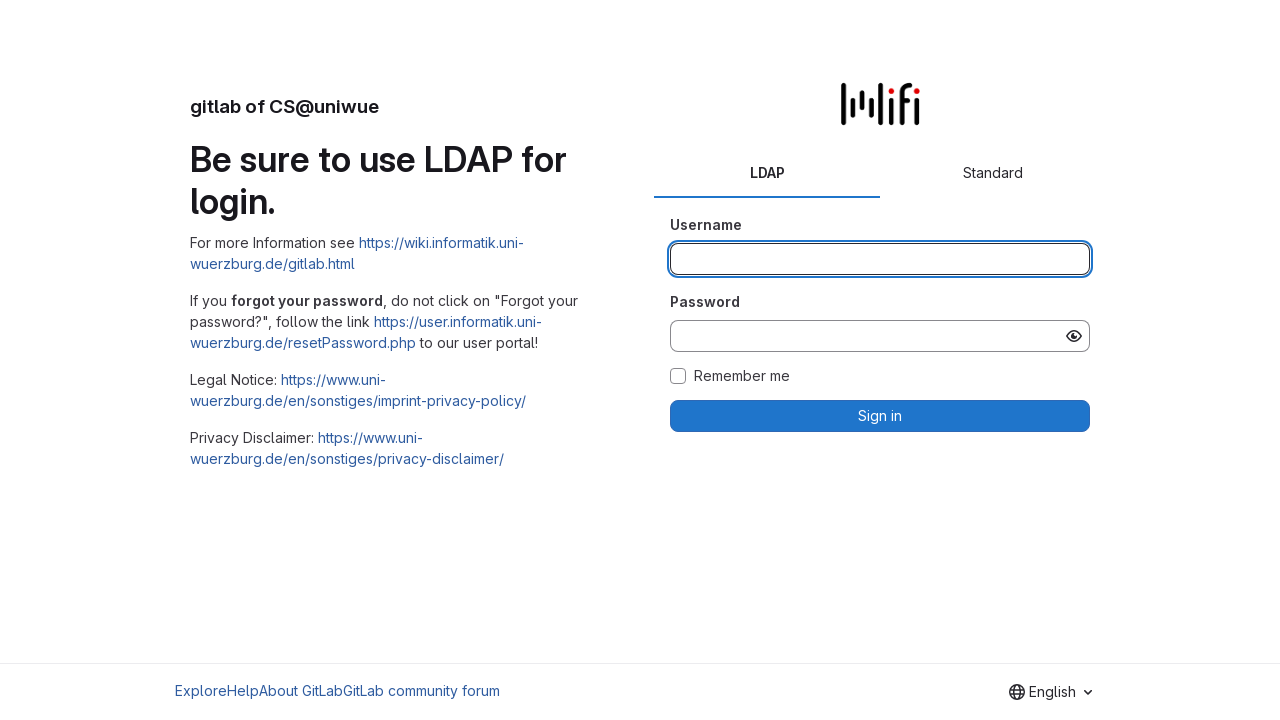

--- FILE ---
content_type: text/html; charset=utf-8
request_url: https://gitlab2.informatik.uni-wuerzburg.de/users/sign_in
body_size: 5992
content:
<!DOCTYPE html>
<html class="html-devise-layout gl-system" lang="en">
<head prefix="og: http://ogp.me/ns#">
<meta charset="utf-8">
<meta content="IE=edge" http-equiv="X-UA-Compatible">
<meta content="width=device-width, initial-scale=1" name="viewport">
<title>Sign in · GitLab</title>
<script>
//<![CDATA[
window.gon={};gon.api_version="v4";gon.default_avatar_url="https://gitlab2.informatik.uni-wuerzburg.de/assets/no_avatar-849f9c04a3a0d0cea2424ae97b27447dc64a7dbfae83c036c45b403392f0e8ba.png";gon.max_file_size=55;gon.asset_host=null;gon.webpack_public_path="/assets/webpack/";gon.relative_url_root="";gon.user_color_mode="gl-system";gon.user_color_scheme="white";gon.markdown_surround_selection=null;gon.markdown_automatic_lists=null;gon.markdown_maintain_indentation=null;gon.math_rendering_limits_enabled=true;gon.allow_immediate_namespaces_deletion=true;gon.iframe_rendering_enabled=false;gon.iframe_rendering_allowlist=[];gon.recaptcha_api_server_url="https://www.recaptcha.net/recaptcha/api.js";gon.recaptcha_sitekey="";gon.gitlab_url="https://gitlab2.informatik.uni-wuerzburg.de";gon.promo_url="https://about.gitlab.com";gon.forum_url="https://forum.gitlab.com";gon.docs_url="https://docs.gitlab.com";gon.revision="1e521aad93b";gon.feature_category="system_access";gon.gitlab_logo="/assets/gitlab_logo-2957169c8ef64c58616a1ac3f4fc626e8a35ce4eb3ed31bb0d873712f2a041a0.png";gon.secure=true;gon.sprite_icons="/assets/icons-dafe78f1f5f3f39844d40e6211b4b6b2b89533b96324c26e6ca12cfd6cf1b0ca.svg";gon.sprite_file_icons="/assets/file_icons/file_icons-90de312d3dbe794a19dee8aee171f184ff69ca9c9cf9fe37e8b254e84c3a1543.svg";gon.illustrations_path="/images/illustrations.svg";gon.emoji_sprites_css_path="/assets/emoji_sprites-bd26211944b9d072037ec97cb138f1a52cd03ef185cd38b8d1fcc963245199a1.css";gon.emoji_backend_version=4;gon.gridstack_css_path="/assets/lazy_bundles/gridstack-f42069e5c7b1542688660592b48f2cbd86e26b77030efd195d124dbd8fe64434.css";gon.test_env=false;gon.disable_animations=false;gon.suggested_label_colors={"#cc338b":"Magenta-pink","#dc143c":"Crimson","#c21e56":"Rose red","#cd5b45":"Dark coral","#ed9121":"Carrot orange","#eee600":"Titanium yellow","#009966":"Green-cyan","#8fbc8f":"Dark sea green","#6699cc":"Blue-gray","#e6e6fa":"Lavender","#9400d3":"Dark violet","#330066":"Deep violet","#36454f":"Charcoal grey","#808080":"Gray"};gon.first_day_of_week=0;gon.time_display_relative=true;gon.time_display_format=0;gon.ee=false;gon.jh=false;gon.dot_com=false;gon.uf_error_prefix="UF";gon.pat_prefix="glpat-";gon.keyboard_shortcuts_enabled=true;gon.broadcast_message_dismissal_path=null;gon.diagramsnet_url="https://embed.diagrams.net";gon.features={"uiForOrganizations":false,"organizationSwitching":false,"findAndReplace":false,"removeMonitorMetrics":true,"newProjectCreationForm":false,"workItemsClientSideBoards":false,"glqlWorkItems":true,"glqlAggregation":false,"glqlTypescript":false,"paneledView":true,"archiveGroup":false,"accessibleLoadingButton":false,"allowIframesInMarkdown":false,"projectStudioEnabled":true};
//]]>
</script>

<script>
//<![CDATA[
const root = document.documentElement;
if (window.matchMedia('(prefers-color-scheme: dark)').matches) {
  root.classList.add('gl-dark');
}

window.matchMedia('(prefers-color-scheme: dark)').addEventListener('change', (e) => {
  if (e.matches) {
    root.classList.add('gl-dark');
  } else {
    root.classList.remove('gl-dark');
  }
});

//]]>
</script>




<meta content="light dark" name="color-scheme">
<link rel="stylesheet" href="/assets/application-267421195ad431679553836c5b410ffe630f2a3119c436775ff47aa32bd041a8.css" media="(prefers-color-scheme: light)" />
<link rel="stylesheet" href="/assets/application_dark-eb6a2be3fa84f122bcfdb01700ceb93d31abe14bec53e18529b0230fdb8d07ce.css" media="(prefers-color-scheme: dark)" />
<link rel="stylesheet" href="/assets/page_bundles/login-7240ec00cf3969b710fe5e8959f8ef8eeff66d635ded28839b1b4256ae8d96a3.css" /><link rel="stylesheet" href="/assets/page_bundles/commit_description-9e7efe20f0cef17d0606edabfad0418e9eb224aaeaa2dae32c817060fa60abcc.css" /><link rel="stylesheet" href="/assets/page_bundles/work_items-9f34e9e1785e95144a97edb25299b8dd0d2e641f7efb2d8b7bea3717104ed8f2.css" /><link rel="stylesheet" href="/assets/page_bundles/notes_shared-8f7a9513332533cc4a53b3be3d16e69570e82bc87b3f8913578eaeb0dce57e21.css" />
<link rel="stylesheet" href="/assets/tailwind_cqs-0e9add9895902b334f85f3a8c9ded0e9bcbfef603bbd1efcb51df7dac57c209e.css" />


<link rel="stylesheet" href="/assets/fonts-deb7ad1d55ca77c0172d8538d53442af63604ff490c74acc2859db295c125bdb.css" />
<link rel="stylesheet" href="/assets/highlight/themes/white-c47e38e4a3eafd97b389c0f8eec06dce295f311cdc1c9e55073ea9406b8fe5b0.css" media="(prefers-color-scheme: light)" />
<link rel="stylesheet" href="/assets/highlight/themes/dark-8796b0549a7cd8fd6d2646619fa5840db4505d7031a76d5441a3cee1d12390d2.css" media="(prefers-color-scheme: dark)" />

<script src="/assets/webpack/runtime.880a9edb.bundle.js" defer="defer"></script>
<script src="/assets/webpack/main.ca0196b2.chunk.js" defer="defer"></script>
<script src="/assets/webpack/tracker.4ac2efa2.chunk.js" defer="defer"></script>
<script>
//<![CDATA[
window.snowplowOptions = {"namespace":"gl","hostname":"gitlab2.informatik.uni-wuerzburg.de:443","postPath":"/-/collect_events","forceSecureTracker":true,"appId":"gitlab_sm"};
gl = window.gl || {};
gl.snowplowStandardContext = {"schema":"iglu:com.gitlab/gitlab_standard/jsonschema/1-1-7","data":{"environment":"self-managed","source":"gitlab-rails","correlation_id":"01KF868P7MFTV583E1R100C32R","extra":{},"user_id":null,"global_user_id":null,"user_type":null,"is_gitlab_team_member":null,"namespace_id":null,"ultimate_parent_namespace_id":null,"project_id":null,"feature_enabled_by_namespace_ids":null,"realm":"self-managed","deployment_type":"self-managed","context_generated_at":"2026-01-18T10:16:36.032+01:00"}};
gl.snowplowPseudonymizedPageUrl = "https://gitlab2.informatik.uni-wuerzburg.de/users/sign_in";
gl.maskedDefaultReferrerUrl = null;
gl.ga4MeasurementId = 'G-ENFH3X7M5Y';
gl.duoEvents = [];
gl.onlySendDuoEvents = true;


//]]>
</script>
<link rel="preload" href="/assets/application-267421195ad431679553836c5b410ffe630f2a3119c436775ff47aa32bd041a8.css" as="style" type="text/css">
<link rel="preload" href="/assets/highlight/themes/white-c47e38e4a3eafd97b389c0f8eec06dce295f311cdc1c9e55073ea9406b8fe5b0.css" as="style" type="text/css">




<script src="/assets/webpack/commons-pages.groups.new-pages.import.gitlab_projects.new-pages.import.manifest.new-pages.projects.n-44c6c18e.1bfb6269.chunk.js" defer="defer"></script>
<script src="/assets/webpack/commons-pages.search.show-super_sidebar.6acb116e.chunk.js" defer="defer"></script>
<script src="/assets/webpack/super_sidebar.d81b6984.chunk.js" defer="defer"></script>
<script src="/assets/webpack/commons-pages.admin.sessions-pages.ldap.omniauth_callbacks-pages.omniauth_callbacks-pages.sessions-p-ea3be603.a30659c6.chunk.js" defer="defer"></script>
<script src="/assets/webpack/commons-pages.registrations.new-pages.sessions.new.274f9295.chunk.js" defer="defer"></script>
<script src="/assets/webpack/pages.sessions.new.edba2f29.chunk.js" defer="defer"></script>



<meta content="object" property="og:type">
<meta content="GitLab" property="og:site_name">
<meta content="Sign in · GitLab" property="og:title">
<meta content="gitlab of CS@uniwue" property="og:description">
<meta content="https://gitlab2.informatik.uni-wuerzburg.de/assets/twitter_card-570ddb06edf56a2312253c5872489847a0f385112ddbcd71ccfa1570febab5d2.jpg" property="og:image">
<meta content="64" property="og:image:width">
<meta content="64" property="og:image:height">
<meta content="https://gitlab2.informatik.uni-wuerzburg.de/users/sign_in" property="og:url">
<meta content="summary" property="twitter:card">
<meta content="Sign in · GitLab" property="twitter:title">
<meta content="gitlab of CS@uniwue" property="twitter:description">
<meta content="https://gitlab2.informatik.uni-wuerzburg.de/assets/twitter_card-570ddb06edf56a2312253c5872489847a0f385112ddbcd71ccfa1570febab5d2.jpg" property="twitter:image">

<meta name="csrf-param" content="authenticity_token" />
<meta name="csrf-token" content="SBu6YqMlMV2WbZOGgGTZFecWzsWNjOqhHYCYBKcoPI1wPjSVxQr6WI2q81Pm3I-H_UkDDsH0UmxxkDEhpbcvfQ" />
<meta name="csp-nonce" />
<meta name="action-cable-url" content="/-/cable" />
<link href="/-/manifest.json" rel="manifest">
<link rel="icon" type="image/png" href="/assets/favicon-72a2cad5025aa931d6ea56c3201d1f18e68a8cd39788c7c80d5b2b82aa5143ef.png" id="favicon" data-original-href="/assets/favicon-72a2cad5025aa931d6ea56c3201d1f18e68a8cd39788c7c80d5b2b82aa5143ef.png" />
<link rel="apple-touch-icon" type="image/x-icon" href="/assets/apple-touch-icon-b049d4bc0dd9626f31db825d61880737befc7835982586d015bded10b4435460.png" />
<link href="/search/opensearch.xml" rel="search" title="Search GitLab" type="application/opensearchdescription+xml">




<meta content="gitlab of CS@uniwue" name="description">
<meta content="#F1F0F6" media="(prefers-color-scheme: light)" name="theme-color">
<meta content="#232128" media="(prefers-color-scheme: dark)" name="theme-color">
</head>

<body class="gl-h-full login-page gl-browser-chrome gl-platform-mac" data-page="sessions:new" data-testid="login-page">

<script>
//<![CDATA[
gl = window.gl || {};
gl.client = {"isChrome":true,"isMac":true};


//]]>
</script>




<div class="gl-h-full gl-flex gl-flex-wrap">
<div class="container gl-self-center">
<main class="content">
<div class="flash-container flash-container-page sticky" data-testid="flash-container">
<div id="js-global-alerts"></div>
</div>

<div class="row gl-mt-5 gl-gap-y-6">
<div class="col-md order-12">
<div class="col-sm-12">
<h1 class="gl-mb-5 gl-text-size-h2 gl-hidden md:gl-block">
gitlab of CS@uniwue
</h1>
<div id="js-custom-sign-in-description"><h1 data-sourcepos="1:1-1:33" dir="auto">&#x000A;<a id="user-content-be-sure-to-use-ldap-for-login" class="anchor" href="#be-sure-to-use-ldap-for-login" aria-hidden="true"></a>Be sure to use LDAP for login.</h1>&#x000A;<p data-sourcepos="3:1-3:77" dir="auto">For more Information see <a href="https://wiki.informatik.uni-wuerzburg.de/gitlab.html" rel="nofollow noreferrer noopener" target="_blank">https://wiki.informatik.uni-wuerzburg.de/gitlab.html</a></p>&#x000A;<p data-sourcepos="5:1-5:168" dir="auto">If you <strong data-sourcepos="5:8-5:31">forgot your password</strong>, do not click on "Forgot your password?", follow the link <a href="https://user.informatik.uni-wuerzburg.de/resetPassword.php" rel="nofollow noreferrer noopener" target="_blank">https://user.informatik.uni-wuerzburg.de/resetPassword.php</a> to our user portal!</p>&#x000A;<p data-sourcepos="8:1-8:79" dir="auto">Legal Notice: <a href="https://www.uni-wuerzburg.de/en/sonstiges/imprint-privacy-policy/" rel="nofollow noreferrer noopener" target="_blank">https://www.uni-wuerzburg.de/en/sonstiges/imprint-privacy-policy/</a></p>&#x000A;<p data-sourcepos="10:1-10:82" dir="auto">Privacy Disclaimer:  <a href="https://www.uni-wuerzburg.de/en/sonstiges/privacy-disclaimer/" rel="nofollow noreferrer noopener" target="_blank">https://www.uni-wuerzburg.de/en/sonstiges/privacy-disclaimer/</a></p></div>
</div>
</div>
<div class="col-md order-md-12">
<div class="col-sm-12 bar">
<div class="gl-text-center gl-mb-5">
<img alt="gitlab of CS@uniwue" class="gl-invisible gl-h-10 js-portrait-logo-detection lazy" data-src="/uploads/-/system/appearance/logo/1/wifi-color_trans.png" src="[data-uri]" />
<h1 class="gl-mb-3 gl-text-size-h2 md:gl-hidden">
gitlab of CS@uniwue
</h1>
</div>

<div class="js-non-oauth-login">
<ul class="-gl-mx-5 gl-my-5 nav-justified nav gl-tabs-nav" id="js-signin-tabs" role="tablist"><li role="presentation" class="nav-item"><a data-toggle="tab" data-testid="ldap-tab" role="tab" class="nav-link gl-tab-nav-item active gl-tab-nav-item-active" href="#ldapmain">LDAP</a></li>

<li role="presentation" class="nav-item"><a data-toggle="tab" data-testid="standard-tab" role="tab" class="nav-link gl-tab-nav-item" href="#login-pane">Standard</a></li>
</ul><div class="tab-content">
<div class="tab-pane active" id="ldapmain" role="tabpanel">
<form class="gl-show-field-errors" aria-live="assertive" data-testid="new_ldap_user" action="/users/auth/ldapmain/callback" accept-charset="UTF-8" method="post"><input type="hidden" name="authenticity_token" value="QqED7zcpRjNfzAcpxL31Al3AXeoMcAa-iGbNE8GJjIx6hI0YUQaNNkQLZ_yiBaOQR5-QIUAIvnPkdmQ2wxaffA" autocomplete="off" /><div class="form-group">
<label for="ldapmain_username">Username</label>
<input name="username" autocomplete="username" class="form-control gl-form-input" title="This field is required." autofocus="autofocus" data-testid="username-field" required="required" type="text" id="ldapmain_username" />
</div>
<div class="form-group">
<label for="ldapmain_password">Password</label>
<input class="form-control gl-form-input js-password" data-id="ldapmain_password" data-name="password" data-testid="password-field">
</div>
<div class="gl-mb-3">
<div class="gl-form-checkbox custom-control custom-checkbox">
<input name="remember_me" type="hidden" value="0" autocomplete="off" /><input name="remember_me" autocomplete="off" class="custom-control-input" type="checkbox" value="1" id="ldapmain_remember_me" />
<label class="custom-control-label" for="ldapmain_remember_me"><span>Remember me</span></label>
</div>

</div>
<button data-testid="sign-in-button" type="submit" class="gl-button btn btn-block btn-md btn-confirm "><span class="gl-button-text">
Sign in

</span>

</button></form>
</div>

<div class="tab-pane" id="login-pane" role="tabpanel">
<form class="gl-show-field-errors js-arkose-labs-form" aria-live="assertive" data-testid="sign-in-form" action="/users/sign_in" accept-charset="UTF-8" method="post"><input type="hidden" name="authenticity_token" value="f0NExqRBzcCzmucFYEryzs9hGpRag3tRW3w40r8swppHZsoxwm4Gxahdh9AG8qRc1T7XXxb7w5w3bJH3vbPRag" autocomplete="off" /><div class="form-group">
<label for="user_login">Username or primary email</label>
<input class="form-control gl-form-input js-username-field" autocomplete="username" autofocus="autofocus" autocapitalize="off" autocorrect="off" required="required" title="Username or primary email is required." data-testid="username-field" type="text" name="user[login]" id="user_login" />
</div>
<div class="form-group">
<label for="user_password">Password</label>
<input class="form-control gl-form-input js-password" data-id="user_password" data-required="true" data-title="Password is required." data-name="user[password]" data-testid="password-field" type="password" name="user[password]" id="user_password" />
<div class="form-text gl-text-right">
<a href="/users/password/new">Forgot your password?</a>
</div>
</div>
<div class="form-group">
</div>
<div class="gl-mb-3">
<div class="gl-form-checkbox custom-control custom-checkbox">
<input name="user[remember_me]" type="hidden" value="0" autocomplete="off" /><input autocomplete="off" class="custom-control-input js-remember-me-passkey" type="checkbox" value="1" name="user[remember_me]" id="user_remember_me" />
<label class="custom-control-label" for="user_remember_me"><span>Remember me</span></label>
</div>

</div>
<button class="gl-button btn btn-block btn-md btn-confirm js-sign-in-button" data-testid="sign-in-button" type="submit"><span class="gl-button-text">
Sign in

</span>

</button></form>
</div>
</div>

</div>

</div>
</div>
</div>
</main>
</div>
<div class="footer-container gl-w-full gl-self-end">
<hr class="gl-m-0">
<div class="container gl-py-5 gl-flex gl-justify-between gl-items-start">
<div class="gl-hidden md:gl-flex gl-gap-5 gl-flex-wrap">
<a href="/explore">Explore</a>
<a href="/help">Help</a>
<a href="https://about.gitlab.com">About GitLab</a>
<a target="_blank" class="text-nowrap" rel="noopener noreferrer" href="https://forum.gitlab.com">GitLab community forum</a>
</div>
<div class="js-language-switcher" data-locales="[{&quot;value&quot;:&quot;ga_IE&quot;,&quot;percentage&quot;:100,&quot;text&quot;:&quot;Irish&quot;},{&quot;value&quot;:&quot;en&quot;,&quot;percentage&quot;:100,&quot;text&quot;:&quot;English&quot;},{&quot;value&quot;:&quot;ko&quot;,&quot;percentage&quot;:99,&quot;text&quot;:&quot;한국어&quot;},{&quot;value&quot;:&quot;ja&quot;,&quot;percentage&quot;:98,&quot;text&quot;:&quot;日本語&quot;},{&quot;value&quot;:&quot;de&quot;,&quot;percentage&quot;:96,&quot;text&quot;:&quot;Deutsch&quot;},{&quot;value&quot;:&quot;fr&quot;,&quot;percentage&quot;:95,&quot;text&quot;:&quot;français&quot;},{&quot;value&quot;:&quot;pt_BR&quot;,&quot;percentage&quot;:94,&quot;text&quot;:&quot;português (Brasil)&quot;}]"></div>

</div>
</div>


</div>
</body>
</html>


--- FILE ---
content_type: text/javascript; charset=utf-8
request_url: https://gitlab2.informatik.uni-wuerzburg.de/assets/webpack/commons-pages.admin.sessions-pages.ldap.omniauth_callbacks-pages.omniauth_callbacks-pages.sessions-p-ea3be603.a30659c6.chunk.js
body_size: 11420
content:
(this.webpackJsonp=this.webpackJsonp||[]).push([["commons-pages.admin.sessions-pages.ldap.omniauth_callbacks-pages.omniauth_callbacks-pages.sessions-p-ea3be603"],{"42Qb":function(t,e,i){"use strict";var n=i("Jx7q"),r=i("CbCZ"),a=i("dIEn"),s=i("qLpH"),o=i("2ibD"),l=i("/lV4"),c={name:"EmailOtpFallbackFooter",components:{GlLink:n.a,GlButton:r.a,GlSprintf:a.a},props:{sendEmailOtpPath:{type:String,required:!0},username:{type:String,required:!0}},data:()=>({isSendingEmailOtp:!1}),methods:{async sendEmailOtp(){this.isSendingEmailOtp=!0;try{await o.a.post(this.sendEmailOtpPath,{user:{login:this.username}}),document.querySelector(".js-2fa-form").classList.add("hidden"),this.$emit("success")}catch(t){const e=Object(l.a)("Failed to send email OTP. Please try again. If the problem persists, refresh your page or sign in again."),i=null==t?void 0:t.message;this.$emit("error",{message:e,name:i})}finally{this.isSendingEmailOtp=!1}}},recoveryCodeLinkPath:Object(s.a)("user/profile/account/two_factor_authentication",{anchor:"recovery-codes"})},u=i("tBpV"),d=Object(u.a)(c,(function(){var t=this,e=t._self._c;return e("div",{staticClass:"gl-mt-3 gl-text-center gl-text-subtle"},[e("gl-sprintf",{attrs:{message:t.__("Having trouble signing in? %{recoveryCodeLinkStart}Enter recovery code%{recoveryCodeLinkEnd} or %{sendCodeLinkStart}send code to email address%{sendCodeLinkEnd}.")},scopedSlots:t._u([{key:"recoveryCodeLink",fn:function(){return[e("gl-link",{attrs:{href:t.$options.recoveryCodeLinkPath,target:"_blank"}},[t._v("\n        "+t._s(t.__("Enter recovery code"))+"\n      ")])]},proxy:!0},{key:"sendCodeLink",fn:function({content:i}){return[e("gl-button",{attrs:{variant:"link",loading:t.isSendingEmailOtp,disabled:t.isSendingEmailOtp,category:"tertiary","data-testid":"send-email-otp-link"},on:{click:t.sendEmailOtp}},[t._v("\n        "+t._s(i)+"\n      ")])]}}])})],1)}),[],!1,null,null,null);e.a=d.exports},Btec:function(t,e,i){"use strict";i.d(e,"a",(function(){return a})),i.d(e,"b",(function(){return s})),i.d(e,"c",(function(){return o})),i.d(e,"d",(function(){return l})),i.d(e,"e",(function(){return c})),i.d(e,"f",(function(){return u})),i.d(e,"g",(function(){return d})),i.d(e,"h",(function(){return h})),i.d(e,"i",(function(){return p})),i.d(e,"j",(function(){return b})),i.d(e,"k",(function(){return m})),i.d(e,"l",(function(){return f})),i.d(e,"m",(function(){return g})),i.d(e,"n",(function(){return v})),i.d(e,"o",(function(){return y})),i.d(e,"p",(function(){return O})),i.d(e,"q",(function(){return j})),i.d(e,"r",(function(){return _})),i.d(e,"s",(function(){return k})),i.d(e,"u",(function(){return S})),i.d(e,"t",(function(){return w}));var n=i("/lV4"),r=i("qLpH");const a=Object(n.a)("Register device"),s=Object(n.a)("Set up new device"),o=Object(n.a)("Try again"),l=Object(n.a)("Device name"),c=Object(n.a)("Excluding USB security keys, you should include the browser name together with the device name."),u=Object(n.a)("Macbook Touch ID on Edge"),d=Object(n.a)("WebAuthn only works with HTTPS-enabled websites. Contact your administrator for more details."),h=Object(n.a)("Your browser doesn't support WebAuthn. Please use a supported browser, e.g. Chrome (67+) or Firefox (60+)."),p=Object(n.a)("You must save your recovery codes after you first register a two-factor authenticator, so you do not lose access to your account. %{linkStart}See the documentation on managing your WebAuthn device for more information.%{linkEnd}"),b=Object(n.a)("Current password"),m=Object(n.a)("Your current password is required to register a new device."),f=Object(n.a)("Your device was successfully set up! Give it a name and register it with the GitLab server."),g=Object(n.a)("Trying to communicate with your device. Plug it in (if needed) and press the button on the device now."),v="error",y="ready",O="success",j="unsupported",_="waiting",k="authenticate",S="register",w=Object(r.a)("user/profile/account/two_factor_authentication",{anchor:"register-a-webauthn-device"})},CArt:function(t,e,i){"use strict";i.d(e,"b",(function(){return j})),i.d(e,"a",(function(){return _}));i("byxs");var n=i("ewH8"),r=i("NmEs"),a=i("nrbW"),s=i("CbCZ"),o=i("Qhxq"),l=i("wI/2"),c=i("42Qb"),u=i("fQCf"),d=i("Btec"),h=i("jToU"),p={name:"WebAuthnAuthenticate",components:{GlForm:a.a,GlButton:s.a,EmailVerification:l.a,EmailOtpFallbackFooter:c.a},props:{webauthnParams:{type:Object,required:!0},targetPath:{type:String,required:!0},renderRememberMe:{type:Boolean,required:!0},rememberMe:{type:String,required:!0},sendEmailOtpPath:{type:String,required:!1,default:""},username:{type:String,required:!1,default:""},emailVerificationData:{type:Object,required:!1,default:null}},data:()=>({abortController:new AbortController,inProgress:!1,isAuthenticated:!1,errorMessage:"",errorName:"",deviceResponse:"",fallbackMode:!1,showEmailVerification:!1}),computed:{showFooter(){return Boolean(this.errorMessage)&&Boolean(this.sendEmailOtpPath)&&!this.showEmailVerification}},mounted(){this.isWebauthnSupported()?this.authenticate():this.switchToFallbackUI()},destroyed(){this.abortController.abort()},methods:{tryAgain(){this.errorMessage="",this.errorName="",this.authenticate()},switchToFallbackUI(){this.fallbackMode=!0,document.querySelector(".js-2fa-form").classList.remove("hidden")},isWebauthnSupported:()=>Object(u.i)(),formSubmit(){this.$refs.loginToken2faForm.$el.submit()},async authenticate(){this.inProgress=!0;try{const t=await navigator.credentials.get({publicKey:Object(u.f)(this.webauthnParams),signal:this.abortController.signal}),e=Object(u.g)(t);this.deviceResponse=JSON.stringify(e),this.isAuthenticated=!0,await this.$nextTick(),this.formSubmit()}catch(t){const e=new h.a(t,d.s);this.errorMessage=e.message(),this.errorName=e.errorName,this.isAuthenticated=!1}finally{this.inProgress=!1}},sendEmailOTPError({message:t,name:e}){this.abortController.abort(),this.errorMessage=t,this.errorName=e},sendEmailOTPSuccess(){this.abortController.abort(),this.showEmailVerification=!0,this.fallbackMode=!0}},csrf:o.a},b=i("tBpV"),m=Object(b.a)(p,(function(){var t=this,e=t._self._c;return e("div",[t.fallbackMode||t.showEmailVerification?t._e():e("div",{staticClass:"gl-text-center"},[t.inProgress?e("p",{attrs:{id:"js-authenticate-token-2fa-in-progress"}},[t._v("\n      "+t._s(t.__("Trying to communicate with your device. Plug it in (if you haven't already) and press the button on the device now."))+"\n    ")]):t._e(),t._v(" "),t.isAuthenticated?e("div",{attrs:{id:"js-authenticate-token-2fa-authenticated"}},[e("p",[t._v("\n        "+t._s(t.__("We heard back from your device. You have been authenticated."))+"\n      ")]),t._v(" "),e("gl-form",{ref:"loginToken2faForm",attrs:{id:"js-login-token-2fa-form",action:t.targetPath,method:"post","accept-charset":"UTF-8"}},[e("input",{attrs:{type:"hidden",name:"authenticity_token"},domProps:{value:t.$options.csrf.token}}),t._v(" "),e("input",{attrs:{type:"hidden",name:"user[device_response]"},domProps:{value:t.deviceResponse}}),t._v(" "),t.renderRememberMe?e("input",{attrs:{type:"hidden",name:"user[remember_me]"},domProps:{value:t.rememberMe}}):t._e()])],1):t._e(),t._v(" "),t.errorMessage?e("div",{staticClass:"gl-mb-3",attrs:{id:"js-authenticate-token-2fa-error"}},[e("p",[t._v(t._s(t.errorMessage)+" ("+t._s(t.errorName)+")")]),t._v(" "),e("gl-button",{attrs:{id:"js-token-2fa-try-again","data-testid":"confirm-2fa",block:!0},on:{click:t.tryAgain}},[t._v("\n        "+t._s(t.__("Try again?"))+"\n      ")])],1):t._e(),t._v(" "),e("gl-button",{attrs:{id:"js-login-2fa-device",category:"primary",variant:"confirm",block:!0},on:{click:t.switchToFallbackUI}},[t._v("\n      "+t._s(t.__("Sign in via 2FA code"))+"\n    ")])],1),t._v(" "),t.showFooter?e("email-otp-fallback-footer",{attrs:{"send-email-otp-path":t.sendEmailOtpPath,username:t.username},on:{success:t.sendEmailOTPSuccess,error:t.sendEmailOTPError}}):t._e(),t._v(" "),t.showEmailVerification&&t.emailVerificationData?e("email-verification",t._b({},"email-verification",t.emailVerificationData,!1)):t._e()],1)}),[],!1,null,null,null).exports,f=i("NnjE"),g=i("jlnU"),v=i("/lV4"),y={name:"PasskeyAuthentication",components:{GlButton:s.a,GlForm:a.a,GlLoadingIcon:f.a},props:{path:{type:String,required:!0},rememberMe:{type:String,required:!0},signInPath:{type:String,required:!0},webauthnParams:{type:Object,required:!0}},data:()=>({alert:null,deviceResponse:"",state:null}),mounted(){if(Object(u.i)())this.authenticate();else{const t=Object(u.h)()?Object(v.i)("PasskeyAuthentication|Your browser doesn't support passkeys."):Object(v.i)("PasskeyAuthentication|Passkeys only works with HTTPS-enabled websites. Contact your administrator for more details.");this.setDangerAlert(t)}},methods:{async authenticate(){var t;null===(t=this.alert)||void 0===t||t.dismiss(),this.state="pending";try{const t=await navigator.credentials.get({publicKey:Object(u.f)(this.webauthnParams)}),e=Object(u.g)(t);this.deviceResponse=JSON.stringify(e),this.state="success",await this.$nextTick(),this.$refs.form.$el.submit()}catch(t){const e=new h.a(t,d.s).message();this.setDangerAlert(e)}},isState(t){return this.state===t},setDangerAlert(t){this.alert=Object(g.createAlert)({message:t,variant:"danger"}),this.state="error"}},csrf:o.a},O=Object(b.a)(y,(function(){var t=this,e=t._self._c;return e("div",{staticClass:"gl-text-center"},[t.isState("pending")?e("div",{attrs:{"data-testid":"passkey-authentication-pending"}},[e("p",[t._v("\n      "+t._s(t.__("Trying to communicate with your device. Plug it in (if you haven't already) and press the button on the device now."))+"\n    ")]),t._v(" "),e("gl-loading-icon",{staticClass:"gl-my-5",attrs:{size:"md"}})],1):t.isState("success")?e("div",{attrs:{"data-testid":"passkey-authentication-success"}},[e("p",[t._v("\n      "+t._s(t.s__("PasskeyAuthentication|We heard back from your device. Authenticating..."))+"\n    ")]),t._v(" "),e("gl-loading-icon",{staticClass:"gl-my-5",attrs:{size:"md"}}),t._v(" "),e("gl-form",{ref:"form",attrs:{action:t.path,method:"post"}},[e("input",{attrs:{type:"hidden",name:"authenticity_token"},domProps:{value:t.$options.csrf.token}}),t._v(" "),e("input",{attrs:{type:"hidden",name:"device_response"},domProps:{value:t.deviceResponse}}),t._v(" "),e("input",{attrs:{type:"hidden",name:"remember_me"},domProps:{value:t.rememberMe}})])],1):t.isState("error")?e("div",{staticClass:"gl-mb-3"},[e("gl-button",{attrs:{"data-testid":"passkey-authentication-try-again",block:!0},on:{click:t.authenticate}},[t._v("\n      "+t._s(t.__("Try again"))+"\n    ")])],1):t._e(),t._v(" "),e("gl-button",{attrs:{"data-testid":"passkey-authentication-back",block:!0,href:t.signInPath,variant:"confirm"}},[t._v("\n    "+t._s(t.s__("PasskeyAuthentication|Back to sign-in"))+"\n  ")])],1)}),[],!1,null,null,null).exports;const j=function(){const t=document.getElementById("js-authentication-webauthn");if(!t)return!1;const{targetPath:e,renderRememberMe:i,rememberMe:a,sendEmailOtpPath:s,username:o,emailVerificationData:l}=t.dataset;return new n.default({el:t,name:"WebAuthnRoot",render:t=>t(m,{props:{webauthnParams:JSON.parse(gon.webauthn.options),targetPath:e,renderRememberMe:Object(r.H)(i),rememberMe:a,sendEmailOtpPath:s,username:o,emailVerificationData:l&&Object(r.g)(JSON.parse(l))}})})},_=function(){const t=document.getElementById("js-passkey-authentication");if(!t)return!1;const{path:e,rememberMe:i,signInPath:r}=t.dataset;return new n.default({el:t,name:"PasskeyRoot",render:t=>t(O,{props:{path:e,rememberMe:i,signInPath:r,webauthnParams:JSON.parse(gon.webauthn.options)}})})}},GVjJ:function(t,e,i){"use strict";i.d(e,"g",(function(){return r})),i.d(e,"b",(function(){return s})),i.d(e,"a",(function(){return o})),i.d(e,"c",(function(){return l})),i.d(e,"d",(function(){return u})),i.d(e,"e",(function(){return h})),i.d(e,"f",(function(){return p}));i("RFHG"),i("z6RN"),i("xuo1"),i("3UXl"),i("iyoE"),i("UezY"),i("hG7+"),i("v2fZ");var n=i("0AwG");const r=function(t){const e=new FormData(t);return function(t){return t.reduce((function(t,{name:e,value:i}){return Object.assign(t,{[e]:i})}),{})}(Array.from(e.keys()).map((function(t){let i=e.getAll(t);return i=i.filter((function(t){return t})),{name:t,value:1===i.length?i[0]:i}})))},a=function(t){return"string"==typeof t?t.trim():t},s=function(t){return null==t||0===a(t).length},o=function(t,e){return!s(t)&&t.length>=e},l=function(t,e){return function(t){return!s(t)&&Number.isInteger(Number(a(t)))}(t)&&parseInt(t,10)>e},c=/^[\w\-._]+@[\w\-.]+\.[a-zA-Z]{2,}$/,u=function(t){return c.test(t)},d=/^[^@\s]+@[^@\s]+$/,h=function(t){return d.test(t)},p=function(t){if(!t)throw new TypeError("`mountEl` argument is required");return[...t.querySelectorAll("[name]")].reduce((function(t,e){const i=e.dataset.jsName;if(!i)return t;const r=Object(n.h)(i),{id:a,placeholder:s,name:o,value:l,type:c,checked:u,maxLength:d,pattern:h}=e,p={name:o,id:a,value:l,...s&&{placeholder:s},...e.hasAttribute("maxlength")&&{maxLength:d},...h&&{pattern:h}};return["radio","checkbox"].includes(c)?{...t,[r]:[...t[r]||[],{...p,checked:u}]}:{...t,[r]:p}}),{})}},GWY9:function(t,e,i){"use strict";i.d(e,"a",(function(){return r}));var n=i("CArt");const r=function(){Object(n.b)()}},L78D:function(t,e,i){"use strict";var n=i("lx39"),r=i.n(n),a=i("8Ei6"),s=i.n(a),o=(i("3UXl"),i("iyoE"),i("RFHG"),i("z6RN"),i("xuo1"),i("v2fZ"),i("UezY"),i("hG7+"),i("n64d")),l=i("1nO5"),c=i("EXdk"),u=i("JId8"),d=i("/2q6"),h=i("88df"),p=i("CzA/"),b=i("Z48/");const m=function(t){return"\\"+t};var f=i("MGi3"),g=i("MHCW"),v=i("dJQL"),y=i("W1rz"),O=i("eOJu"),j=i("Cn4y"),_=i("WeGr"),k=i("tslw"),S=i("slyf"),w=(i("aFm2"),i("R9qC"),i("lgrP")),C=i("jxyu");const E=["auto","start","end","center","baseline","stretch"],V=Object(C.a)((function(t,e,i){let n=t;if(!Object(v.o)(i)&&!1!==i)return e&&(n+="-"+e),"col"!==t||""!==i&&!0!==i?(n+="-"+i,Object(b.c)(n)):Object(b.c)(n)}));let x=Object(O.c)(null);const T={name:o.c,functional:!0,get props(){return delete this.props,this.props=function(){const t=Object(p.a)().filter(g.a),e=t.reduce((function(t,e){return t[e]=Object(j.b)(c.h),t}),Object(O.c)(null)),i=t.reduce((function(t,e){return t[Object(j.e)(e,"offset")]=Object(j.b)(c.m),t}),Object(O.c)(null)),n=t.reduce((function(t,e){return t[Object(j.e)(e,"order")]=Object(j.b)(c.m),t}),Object(O.c)(null));return x=Object(O.a)(Object(O.c)(null),{col:Object(O.h)(e),offset:Object(O.h)(i),order:Object(O.h)(n)}),Object(j.c)(Object(O.m)({...e,...i,...n,alignSelf:Object(j.b)(c.r,null,(function(t){return Object(h.a)(E,t)})),col:Object(j.b)(c.g,!1),cols:Object(j.b)(c.m),offset:Object(j.b)(c.m),order:Object(j.b)(c.m),tag:Object(j.b)(c.r,"div")}),o.c)}()},render(t,{props:e,data:i,children:n}){const{cols:r,offset:a,order:s,alignSelf:o}=e,l=[];for(const t in x){const i=x[t];for(let n=0;n<i.length;n++){const r=V(t,i[n].replace(t,""),e[i[n]]);r&&l.push(r)}}const c=l.some((function(t){return u.c.test(t)}));return l.push({col:e.col||!c&&!r,["col-"+r]:r,["offset-"+a]:a,["order-"+s]:s,["align-self-"+o]:o}),t(e.tag,Object(w.a)(i,{class:l}),n)}};var P=i("zNqO");const $=Object(j.c)({tag:Object(j.b)(c.r,"div")},o.r),F=Object(P.c)({name:o.r,functional:!0,props:$,render:(t,{props:e,data:i,children:n})=>t(e.tag,Object(w.a)(i,{staticClass:"form-row"}),n)}),q=Object(j.c)({id:Object(j.b)(c.r),inline:Object(j.b)(c.g,!1),tag:Object(j.b)(c.r,"small"),textVariant:Object(j.b)(c.r,"muted")},o.v),A=Object(P.c)({name:o.v,functional:!0,props:q,render:(t,{props:e,data:i,children:n})=>t(e.tag,Object(w.a)(i,{class:{"form-text":!e.inline,["text-"+e.textVariant]:e.textVariant},attrs:{id:e.id}}),n)}),I=Object(j.c)({ariaLive:Object(j.b)(c.r),forceShow:Object(j.b)(c.g,!1),id:Object(j.b)(c.r),role:Object(j.b)(c.r),state:Object(j.b)(c.g,null),tag:Object(j.b)(c.r,"div"),tooltip:Object(j.b)(c.g,!1)},o.o),B=Object(P.c)({name:o.o,functional:!0,props:I,render(t,{props:e,data:i,children:n}){const{tooltip:r,ariaLive:a}=e,s=!0===e.forceShow||!1===e.state;return t(e.tag,Object(w.a)(i,{class:{"!gl-block":s,"invalid-feedback":!r,"invalid-tooltip":r},attrs:{id:e.id||null,role:e.role||null,"aria-live":a||null,"aria-atomic":a?"true":null}}),n)}}),L=Object(j.c)({ariaLive:Object(j.b)(c.r),forceShow:Object(j.b)(c.g,!1),id:Object(j.b)(c.r),role:Object(j.b)(c.r),state:Object(j.b)(c.g,null),tag:Object(j.b)(c.r,"div"),tooltip:Object(j.b)(c.g,!1)},o.x),D=Object(P.c)({name:o.x,functional:!0,props:L,render(t,{props:e,data:i,children:n}){const{tooltip:r,ariaLive:a}=e,s=!0===e.forceShow||!0===e.state;return t(e.tag,Object(w.a)(i,{class:{"!gl-block":s,"valid-feedback":!r,"valid-tooltip":r},attrs:{id:e.id||null,role:e.role||null,"aria-live":a||null,"aria-atomic":a?"true":null}}),n)}}),G=["input","select","textarea"],N=G.map((function(t){return t+":not([disabled])"})).join(),M=[...G,"a","button","label"];var R={name:"GlFormGroup",components:{BFormGroup:{name:o.n,mixins:[k.a,_.a,S.a],get props(){return delete this.props,this.props=Object(j.c)(Object(O.m)({...k.b,..._.b,...Object(p.a)().reduce((function(t,e){return t[Object(j.e)(e,"contentCols")]=Object(j.b)(c.h),t[Object(j.e)(e,"labelAlign")]=Object(j.b)(c.r),t[Object(j.e)(e,"labelCols")]=Object(j.b)(c.h),t}),Object(O.c)(null)),description:Object(j.b)(c.r),disabled:Object(j.b)(c.g,!1),feedbackAriaLive:Object(j.b)(c.r,"assertive"),invalidFeedback:Object(j.b)(c.r),label:Object(j.b)(c.r),labelClass:Object(j.b)(c.e),labelFor:Object(j.b)(c.r),labelSize:Object(j.b)(c.r),labelSrOnly:Object(j.b)(c.g,!1),tooltip:Object(j.b)(c.g,!1),validFeedback:Object(j.b)(c.r),validated:Object(j.b)(c.g,!1)}),o.n)},data:()=>({ariaDescribedby:null}),computed:{contentColProps(){return this.getColProps(this.$props,"content")},labelAlignClasses(){return this.getAlignClasses(this.$props,"label")},labelColProps(){return this.getColProps(this.$props,"label")},isHorizontal(){return Object(O.h)(this.contentColProps).length>0||Object(O.h)(this.labelColProps).length>0}},watch:{ariaDescribedby(t,e){t!==e&&this.updateAriaDescribedby(t,e)}},mounted(){var t=this;this.$nextTick((function(){t.updateAriaDescribedby(t.ariaDescribedby)}))},methods:{getAlignClasses:(t,e)=>Object(p.a)().reduce((function(i,n){const r=t[Object(j.e)(n,e+"Align")]||null;return r&&i.push(["text",n,r].filter(g.a).join("-")),i}),[]),getColProps:(t,e)=>Object(p.a)().reduce((function(i,n){let r=t[Object(j.e)(n,e+"Cols")];return r=""===r||(r||!1),Object(v.b)(r)||"auto"===r||(r=Object(y.b)(r,0),r=r>0&&r),r&&(i[n||(Object(v.b)(r)?"col":"cols")]=r),i}),{}),updateAriaDescribedby(t,e){const{labelFor:i}=this;if(l.e&&i){const n=Object(f.A)("#"+function(t){const e=(t=Object(b.e)(t)).length,i=t.charCodeAt(0);return t.split("").reduce((function(n,r,a){const s=t.charCodeAt(a);return 0===s?n+"�":127===s||s>=1&&s<=31||0===a&&s>=48&&s<=57||1===a&&s>=48&&s<=57&&45===i?n+m(s.toString(16)+" "):0===a&&45===s&&1===e?n+m(r):s>=128||45===s||95===s||s>=48&&s<=57||s>=65&&s<=90||s>=97&&s<=122?n+r:n+m(r)}),"")}(i),this.$refs.content);if(n){const i="aria-describedby",r=(t||"").split(u.o),a=(e||"").split(u.o),s=(Object(f.h)(n,i)||"").split(u.o).filter((function(t){return!Object(h.a)(a,t)})).concat(r).filter((function(t,e,i){return i.indexOf(t)===e})).filter(g.a).join(" ").trim();s?Object(f.C)(n,i,s):Object(f.w)(n,i)}}},onLegendClick(t){if(this.labelFor)return;const{target:e}=t,i=e?e.tagName:"";if(-1!==M.indexOf(i))return;const n=Object(f.B)(N,this.$refs.content).filter(f.u);1===n.length&&Object(f.d)(n[0])}},render(t){const{computedState:e,feedbackAriaLive:i,isHorizontal:n,labelFor:r,normalizeSlot:a,safeId:s,tooltip:o}=this,l=s(),c=!r;let u=t();const h=a(d.j)||this.label,p=h?s("_BV_label_"):null;if(h||n){const{labelSize:e,labelColProps:i}=this,a=c?"legend":"label";this.labelSrOnly?(h&&(u=t(a,{class:"gl-sr-only",attrs:{id:p,for:r||null}},[h])),u=t(n?T:"div",{props:n?i:{}},[u])):u=t(n?T:a,{on:c?{click:this.onLegendClick}:{},props:n?{...i,tag:a}:{},attrs:{id:p,for:r||null,tabindex:c?"-1":null},class:[c?"bv-no-focus-ring":"",n||c?"col-form-label":"",!n&&c?"!gl-pt-0":"",n||c?"":"!gl-block",e?"col-form-label-"+e:"",this.labelAlignClasses,this.labelClass]},[h])}let b=t();const m=a(d.i)||this.invalidFeedback,f=m?s("_BV_feedback_invalid_"):null;m&&(b=t(B,{props:{ariaLive:i,id:f,state:e,tooltip:o},attrs:{tabindex:m?"-1":null}},[m]));let v=t();const y=a(d.D)||this.validFeedback,O=y?s("_BV_feedback_valid_"):null;y&&(v=t(D,{props:{ariaLive:i,id:O,state:e,tooltip:o},attrs:{tabindex:y?"-1":null}},[y]));let j=t();const _=a(d.e)||this.description,k=_?s("_BV_description_"):null;_&&(j=t(A,{attrs:{id:k,tabindex:"-1"}},[_]));const S=this.ariaDescribedby=[k,!1===e?f:null,!0===e?O:null].filter(g.a).join(" ")||null,w=t(n?T:"div",{props:n?this.contentColProps:{},ref:"content"},[a(d.d,{ariaDescribedby:S,descriptionId:k,id:l,labelId:p})||t(),b,v,j]);return t(c?"fieldset":n?F:"div",{staticClass:"form-group",class:[{"was-validated":this.validated},this.stateClass],attrs:{id:l,disabled:c?this.disabled:null,role:c?null:"group","aria-invalid":this.computedAriaInvalid,"aria-labelledby":c&&n?p:null}},n&&c?[t(F,[u,w])]:[u,w])}}},inheritAttrs:!1,props:{labelClass:{type:[String,Array,Object],required:!1,default:null},labelDescription:{type:String,required:!1,default:""},optional:{type:Boolean,required:!1,default:!1},optionalText:{type:String,required:!1,default:"(optional)"}},computed:{actualLabelClass(){const{labelClass:t}=this;return r()(t)?t+" col-form-label":Array.isArray(t)?[...t,"col-form-label"]:s()(t)?{...t,"col-form-label":!0}:"col-form-label"},hasLabelDescription(){return Boolean(this.labelDescription||this.$slots["label-description"])}}},W=i("tBpV"),z=Object(W.a)(R,(function(){var t=this,e=t._self._c;return e("b-form-group",t._b({staticClass:"gl-form-group",attrs:{"label-class":t.actualLabelClass},scopedSlots:t._u([{key:"label",fn:function(){return[t._t("label",(function(){return[t._v("\n      "+t._s(t.$attrs.label)+"\n      "),t.optional?e("span",{staticClass:"optional-label",attrs:{"data-testid":"optional-label"}},[t._v(t._s(t.optionalText))]):t._e()]})),t._v(" "),t.hasLabelDescription?e("div",{staticClass:"label-description",attrs:{"data-testid":"label-description"}},[t._t("label-description",(function(){return[t._v(t._s(t.labelDescription))]}))],2):t._e()]},proxy:!0},t._l(Object.keys(t.$slots),(function(e){return{key:e,fn:function(){return[t._t(e)]},proxy:!0}}))],null,!0)},"b-form-group",t.$attrs,!1))}),[],!1,null,null,null);e.a=z.exports},WeGr:function(t,e,i){"use strict";i.d(e,"b",(function(){return l})),i.d(e,"a",(function(){return c}));var n=i("zNqO"),r=i("EXdk"),a=i("dJQL"),s=i("Cn4y"),o=i("fCkf");const l=Object(s.c)({state:Object(s.b)(r.g,null)},"formState"),c=Object(n.c)({props:l,computed:{computedState(){return Object(a.b)(this.state)?this.state:null},stateClass(){const t=this.computedState;return!0===t?"is-valid":!1===t?"is-invalid":null},computedAriaInvalid(){const t=Object(o.a)(this).ariaInvalid;return!0===t||"true"===t||""===t||!1===this.computedState?"true":t}}})},hvGG:function(t,e,i){"use strict";i("LdIe"),i("z6RN"),i("PTOk"),i("3UXl"),i("iyoE");var n=i("XCkn"),r=i.n(n),a=i("o4PY"),s=i.n(a),o=i("6hmS"),l=i.n(o),c=i("NDsS"),u=i.n(c),d=i("rhmX"),h=i.n(d),p=i("oIb9"),b=i("mpVB"),m=i("MGi3"),f=i("q3oM");const g=["text","password","email","number","url","tel","search","range","color","date","time","datetime","datetime-local","month","week"];var v={name:"GlFormInput",model:{prop:"value",event:"input"},props:{value:{type:[Number,String],required:!1,default:""},type:{type:String,required:!1,default:"text",validator:function(t){return g.includes(t)}},width:{type:[String,Object],required:!1,default:null,validator:function(t){return(r()(t)?Object.values(t):[t]).every((function(t){return Object.values(f.B).includes(t)}))}},id:{type:String,required:!1,default:void 0},autofocus:{type:Boolean,required:!1,default:!1},disabled:{type:Boolean,required:!1,default:!1},form:{type:String,required:!1,default:void 0},name:{type:String,required:!1,default:void 0},required:{type:Boolean,required:!1,default:!1},state:{type:Boolean,required:!1,default:null},placeholder:{type:String,required:!1,default:void 0},ariaInvalid:{type:[Boolean,String],required:!1,default:!1},autocomplete:{type:String,required:!1,default:void 0},debounce:{type:[Number,String],required:!1,default:void 0},formatter:{type:Function,required:!1,default:void 0},lazy:{type:Boolean,required:!1,default:!1},lazyFormatter:{type:Boolean,required:!1,default:!1},number:{type:Boolean,required:!1,default:!1},plaintext:{type:Boolean,required:!1,default:!1},readonly:{type:Boolean,required:!1,default:!1},trim:{type:Boolean,required:!1,default:!1},list:{type:String,required:!1,default:void 0},max:{type:[Number,String],required:!1,default:void 0},min:{type:[Number,String],required:!1,default:void 0},step:{type:[Number,String],required:!1,default:void 0}},data(){return{localValue:h()(this.value),vModelValue:this.modifyValue(this.value),localId:null}},computed:{computedId(){return this.id||this.localId},localType(){const{type:t}=this;return g.includes(t)?t:"text"},computedAriaInvalid(){const{ariaInvalid:t}=this;return!0===t||"true"===t||""===t||!1===this.computedState?"true":t},computedAttrs(){const{localType:t,name:e,form:i,disabled:n,placeholder:r,required:a,min:s,max:o,step:l}=this;return{id:this.computedId,name:e,form:i,type:t,disabled:n,placeholder:r,required:a,autocomplete:this.autocomplete||null,readonly:this.readonly||this.plaintext,min:s,max:o,step:l,list:"password"!==t?this.list:null,"aria-required":a?"true":null,"aria-invalid":this.computedAriaInvalid}},computedState(){return l()(this.state)?this.state:null},stateClass(){return!0===this.computedState?"is-valid":!1===this.computedState?"is-invalid":null},widthClasses(){if(null===this.width)return[];if(r()(this.width)){const{default:t,...e}=this.width;return[...t?["gl-form-input-"+t]:[],...Object.entries(e).map((function([t,e]){return`gl-${t}-form-input-${e}`}))]}return["gl-form-input-"+this.width]},computedClass(){const{plaintext:t,type:e}=this,i="range"===e,n="color"===e;return[...this.widthClasses,{"custom-range":i,"form-control-plaintext":t&&!i&&!n,"form-control":n||!t&&!i},this.stateClass]},computedListeners(){return{...this.$listeners,input:this.onInput,change:this.onChange,blur:this.onBlur}},computedDebounce(){return Math.max(u()(this.debounce),0)},hasFormatter(){return"function"==typeof this.formatter},noWheel(){return"number"===this.type},selectionStart:{cache:!1,get(){return this.$refs.input.selectionStart},set(t){this.$refs.input.selectionStart=t}},selectionEnd:{cache:!1,get(){return this.$refs.input.selectionEnd},set(t){this.$refs.input.selectionEnd=t}},selectionDirection:{cache:!1,get(){return this.$refs.input.selectionDirection},set(t){this.$refs.input.selectionDirection=t}},validity:{cache:!1,get(){return this.$refs.input.validity}},validationMessage:{cache:!1,get(){return this.$refs.input.validationMessage}},willValidate:{cache:!1,get(){return this.$refs.input.willValidate}}},watch:{value(t){const e=h()(t),i=this.modifyValue(t);e===this.localValue&&i===this.vModelValue||(this.clearDebounce(),this.localValue=e,this.vModelValue=i)},noWheel(t){this.setWheelStopper(t)}},created(){this.$_inputDebounceTimer=null},mounted(){var t=this;this.setWheelStopper(this.noWheel),this.handleAutofocus(),this.$nextTick((function(){t.localId=s()("gl-form-input-")}))},deactivated(){this.setWheelStopper(!1)},activated(){this.setWheelStopper(this.noWheel),this.handleAutofocus()},beforeDestroy(){this.setWheelStopper(!1),this.clearDebounce()},methods:{focus(){var t;this.disabled||(null===(t=this.$refs.input)||void 0===t||t.focus())},blur(){var t;this.disabled||(null===(t=this.$refs.input)||void 0===t||t.blur())},clearDebounce(){clearTimeout(this.$_inputDebounceTimer),this.$_inputDebounceTimer=null},formatValue(t,e,i=!1){let n=h()(t);return!this.hasFormatter||this.lazyFormatter&&!i||(n=this.formatter(t,e)),n},modifyValue(t){let e=h()(t);return this.trim&&(e=e.trim()),this.number&&(e=Object(p.e)(e,e)),e},updateValue(t,e=!1){var i=this;const{lazy:n}=this;if(n&&!e)return;this.clearDebounce();const r=function(){const e=i.modifyValue(t);if(e!==i.vModelValue)i.vModelValue=e,i.$emit("input",e);else if(i.hasFormatter){const t=i.$refs.input;t&&e!==t.value&&(t.value=e)}},a=this.computedDebounce;a>0&&!n&&!e?this.$_inputDebounceTimer=setTimeout(r,a):r()},onInput(t){if(t.target.composing)return;const{value:e}=t.target,i=this.formatValue(e,t);!1===i||t.defaultPrevented?Object(b.k)(t,{propagation:!1}):(this.localValue=i,this.updateValue(i),this.$emit("update",i))},onChange(t){const{value:e}=t.target,i=this.formatValue(e,t);!1===i||t.defaultPrevented?Object(b.k)(t,{propagation:!1}):(this.localValue=i,this.updateValue(i,!0),this.$emit("change",i))},onBlur(t){const{value:e}=t.target,i=this.formatValue(e,t,!0);!1!==i&&(this.localValue=h()(this.modifyValue(i)),this.updateValue(i,!0)),this.$emit("blur",t)},setWheelStopper(t){const{input:e}=this.$refs;t?(e.addEventListener("focus",this.onWheelFocus),e.addEventListener("blur",this.onWheelBlur)):(e.removeEventListener("focus",this.onWheelFocus),e.removeEventListener("blur",this.onWheelBlur),document.removeEventListener("wheel",this.stopWheel))},onWheelFocus(){document.addEventListener("wheel",this.stopWheel)},onWheelBlur(){document.removeEventListener("wheel",this.stopWheel)},stopWheel(t){Object(b.k)(t,{propagation:!1}),this.blur()},handleAutofocus(){var t=this;this.$nextTick((function(){window.requestAnimationFrame((function(){t.autofocus&&Object(m.u)(t.$refs.input)&&t.focus()}))}))},select(...t){this.$refs.input.select(t)},setSelectionRange(...t){this.$refs.input.setSelectionRange(t)},setRangeText(...t){this.$refs.input.setRangeText(t)},setCustomValidity(...t){return this.$refs.input.setCustomValidity(t)},checkValidity(...t){return this.$refs.input.checkValidity(t)},reportValidity(...t){return this.$refs.input.reportValidity(t)}}},y=i("tBpV"),O=Object(y.a)(v,(function(){return(0,this._self._c)("input",this._g(this._b({ref:"input",staticClass:"gl-form-input",class:this.computedClass,domProps:{value:this.localValue}},"input",this.computedAttrs,!1),this.computedListeners))}),[],!1,null,null,null);e.a=O.exports},jToU:function(t,e,i){"use strict";i.d(e,"a",(function(){return s}));var n=i("/lV4"),r=i("Btec"),a=i("fQCf");class s{constructor(t,e){this.error=t,this.errorName=t.name||"UnknownError",this.message=this.message.bind(this),this.httpsDisabled=!Object(a.h)(),this.flowType=e}message(){return"NotSupportedError"===this.errorName?Object(n.a)("Your device is not compatible with GitLab. Please try another device"):"InvalidStateError"===this.errorName&&this.flowType===r.s?Object(n.a)("This device has not been registered with us."):"InvalidStateError"===this.errorName&&this.flowType===r.u?Object(n.a)("This device has already been registered with us."):"SecurityError"===this.errorName&&this.httpsDisabled?Object(n.a)("WebAuthn only works with HTTPS-enabled websites. Contact your administrator for more details."):Object(n.a)("There was a problem communicating with your device.")}}},lhE0:function(t,e,i){"use strict";i.d(e,"s",(function(){return a})),i.d(e,"i",(function(){return s})),i.d(e,"l",(function(){return o})),i.d(e,"e",(function(){return l})),i.d(e,"g",(function(){return c})),i.d(e,"q",(function(){return u})),i.d(e,"m",(function(){return d})),i.d(e,"c",(function(){return h})),i.d(e,"p",(function(){return p})),i.d(e,"h",(function(){return b})),i.d(e,"j",(function(){return m})),i.d(e,"d",(function(){return f})),i.d(e,"n",(function(){return g})),i.d(e,"k",(function(){return v})),i.d(e,"o",(function(){return y})),i.d(e,"b",(function(){return O})),i.d(e,"f",(function(){return j})),i.d(e,"t",(function(){return _})),i.d(e,"r",(function(){return k})),i.d(e,"a",(function(){return S}));var n=i("xPX6"),r=i("/lV4");const a=n.g+"/support/",s=Object(r.i)("IdentityVerification|You are signed in as %{username}. For added security, you'll need to verify your identity. We've sent a verification code to %{email}"),o=Object(r.i)("IdentityVerification|Verification code"),l=Object(r.i)("IdentityVerification|Enter a code."),c=Object(r.i)("IdentityVerification|Please enter a valid code"),u=Object(r.i)("IdentityVerification|Verify code"),d=Object(r.i)("IdentityVerification|Resend code"),h=Object(r.i)("IdentityVerification|Didn't get the code? %{buttonStart}Resend code%{buttonEnd}."),p=Object(r.i)("IdentityVerification|Skip for now"),b=Object(r.i)("IdentityVerification|A new code has been sent."),m=Object(r.i)("IdentityVerification|Something went wrong. Please try again."),f=Object(r.a)("Email"),g=Object(r.i)("IdentityVerification|send a code to another address associated with this account"),v=Object(r.i)("IdentityVerification|If you don't have access to the primary email address, you can %{sendToSecondaryEmailButtonStart}%{sendToSecondaryEmailButtonEnd}, or you can %{supportLinkStart}try to verify another way.%{supportLinkEnd}"),y=Object(r.i)("IdentityVerification|Enter a verified email address associated with this account. A new code will be sent to this address."),O=Object(r.a)("Cancel"),j=Object(r.i)("IdentityVerification|Please enter a valid email address."),_=/^\d{6}$/,k="success",S="failure"},nrbW:function(t,e,i){"use strict";var n={name:"GlForm"},r=i("tBpV"),a=Object(r.a)(n,(function(){return(0,this._self._c)("form",this._g({},this.$listeners),[this._t("default")],2)}),[],!1,null,null,null);e.a=a.exports},"wI/2":function(t,e,i){"use strict";var n=i("dIEn"),r=i("nrbW"),a=i("L78D"),s=i("hvGG"),o=i("CbCZ"),l=i("Jx7q"),c=i("sHIo"),u=i("3twG"),d=i("jlnU"),h=i("2ibD"),p=i("lhE0"),b=i("GVjJ"),m={components:{GlForm:r.a,GlFormGroup:a.a,GlFormInput:s.a,GlButton:o.a},props:{error:{type:String,required:!1,default:""},formInfo:{type:String,required:!1,default:void 0},submitText:{type:String,required:!0}},data:()=>({email:"",submitted:!1}),computed:{inputValidation(){return{state:!(this.submitted&&this.invalidFeedback),message:this.invalidFeedback}},invalidFeedback(){return this.submitted?Object(b.e)(this.email)?this.error:p.f:""}},watch:{email(){this.submitted=!1}},methods:{submit(){this.submitted=!0,this.$emit("submit-email",this.email)}},i18n:{email:p.d,cancel:p.b}},f=i("tBpV"),g=Object(f.a)(m,(function(){var t=this,e=t._self._c;return e("gl-form",{on:{submit:function(e){return e.preventDefault(),t.submit.apply(null,arguments)}}},[e("gl-form-group",{attrs:{label:t.$options.i18n.email,"label-for":"email-input",state:t.inputValidation.state,"invalid-feedback":t.inputValidation.message}},[e("gl-form-input",{attrs:{id:"email-input",type:"email",autofocus:"",state:t.inputValidation.state},model:{value:t.email,callback:function(e){t.email=e},expression:"email"}}),t._v(" "),t.formInfo?e("p",{staticClass:"gl-mt-3 gl-text-subtle"},[t._v(t._s(t.formInfo))]):t._e()],1),t._v(" "),e("section",{staticClass:"gl-mt-5"},[e("gl-button",{attrs:{block:"",variant:"confirm",type:"submit",disabled:!t.inputValidation.state}},[t._v(t._s(t.submitText))]),t._v(" "),e("gl-button",{staticClass:"gl-mt-3 gl-h-7",attrs:{block:"",variant:"link"},on:{click:function(e){return t.$emit("cancel")}}},[t._v(t._s(t.$options.i18n.cancel))])],1)],1)}),[],!1,null,null,null).exports;var v={name:"EmailVerification",components:{GlSprintf:n.a,GlForm:r.a,GlFormGroup:a.a,GlFormInput:s.a,GlButton:o.a,GlLink:l.a,EmailForm:g},mixins:[Object(c.a)()],props:{username:{type:String,required:!0},obfuscatedEmail:{type:String,required:!0},verifyPath:{type:String,required:!0},resendPath:{type:String,required:!0},skipPath:{type:String,required:!1,default:null}},data(){return{email:this.obfuscatedEmail,verificationCode:"",submitted:!1,verifyError:"",activeForm:"VERIFY_TOKEN_FORM"}},computed:{inputValidation(){return{state:!(this.submitted&&this.invalidFeedback),message:this.invalidFeedback}},invalidFeedback(){return this.submitted?this.verificationCode?p.t.test(this.verificationCode)?this.verifyError:p.g:p.e:""}},watch:{verificationCode(){this.verifyError=""}},methods:{verify(){this.submitted=!0,this.inputValidation.state&&h.a.post(this.verifyPath,{user:{verification_token:this.verificationCode}}).then(this.handleVerificationResponse).catch(this.handleError)},handleVerificationResponse(t){void 0===t.data.status?this.handleError():t.data.status===p.r?Object(u.T)(t.data.redirect_path):t.data.status===p.a&&(this.verifyError=t.data.message)},resend(t=""){h.a.post(this.resendPath,{user:{email:t}}).then(this.handleResendResponse).catch(this.handleError).finally(this.resetForm)},sendToSecondaryEmail(t){this.verifyToken(t),this.resend(t)},skip(){this.skipPath&&h.a.post(this.skipPath,{user:{login:this.username}}).then(this.handleSkipResponse).catch(this.handleError)},handleSkipResponse(t){void 0===t.data.status?this.handleError():t.data.status===p.r?Object(u.T)(t.data.redirect_path):t.data.status===p.a&&Object(d.createAlert)({message:t.data.message})},handleResendResponse(t){void 0===t.data.status?this.handleError():t.data.status===p.r?Object(d.createAlert)({message:p.h,variant:d.VARIANT_SUCCESS}):t.data.status===p.a&&Object(d.createAlert)({message:t.data.message})},handleError(t){Object(d.createAlert)({message:p.j,captureError:!0,error:t})},resetForm(){this.verificationCode="",this.submitted=!1,this.$refs.input.$el.focus()},verifyToken(t=""){this.activeForm=this.$options.forms.verifyTokenForm,t.length&&(this.email=t),this.$nextTick(this.resetForm)}},i18n:{explanation:p.i,inputLabel:p.l,submitButton:p.q,didntGetCoderesendLink:p.c,resendCode:p.m,helpText:p.k,sendToSecondaryEmailButtonText:p.n,sendToSecondaryEmailGuide:p.o,skipForNowButton:p.p,supportUrl:p.s},forms:{verifyTokenForm:"VERIFY_TOKEN_FORM",sendToSecondaryEmailForm:"SEND_TO_SECONDARY_EMAIL_FORM"}},y=Object(f.a)(v,(function(){var t=this,e=t._self._c;return e("div",[t.activeForm===t.$options.forms.sendToSecondaryEmailForm?e("email-form",{attrs:{"form-info":t.$options.i18n.sendToSecondaryEmailGuide,"submit-text":t.$options.i18n.resendCode},on:{"submit-email":t.sendToSecondaryEmail,cancel:t.verifyToken}}):t.activeForm===t.$options.forms.verifyTokenForm?e("gl-form",{on:{submit:function(e){return e.preventDefault(),t.verify.apply(null,arguments)}}},[e("section",{staticClass:"gl-mb-5"},[e("gl-sprintf",{attrs:{message:t.$options.i18n.explanation},scopedSlots:t._u([{key:"username",fn:function(){return[t._v(t._s(t.username))]},proxy:!0},{key:"email",fn:function(){return[e("strong",[t._v(t._s(t.email))])]},proxy:!0}])})],1),t._v(" "),e("gl-form-group",{attrs:{label:t.$options.i18n.inputLabel,"label-for":"verification-code",state:t.inputValidation.state,"invalid-feedback":t.inputValidation.message},scopedSlots:t._u([{key:"description",fn:function(){return[e("gl-sprintf",{attrs:{message:t.$options.i18n.didntGetCoderesendLink},scopedSlots:t._u([{key:"button",fn:function({content:i}){return[e("gl-button",{attrs:{variant:"link",category:"tertiary"},on:{click:function(){return t.resend()}}},[t._v("\n              "+t._s(i)+"\n            ")])]}}])})]},proxy:!0}])},[e("gl-form-input",{ref:"input",attrs:{id:"verification-code",autofocus:"",autocomplete:"one-time-code",inputmode:"numeric",maxlength:"6",state:t.inputValidation.state},model:{value:t.verificationCode,callback:function(e){t.verificationCode=e},expression:"verificationCode"}})],1),t._v(" "),e("section",{staticClass:"gl-mt-5"},[e("gl-button",{attrs:{block:"",variant:"confirm",type:"submit",disabled:!t.inputValidation.state}},[t._v(t._s(t.$options.i18n.submitButton))])],1),t._v(" "),e("section",{staticClass:"gl-mt-3"},[t.skipPath?e("gl-button",{attrs:{block:"",variant:"link"},on:{click:t.skip}},[t._v("\n        "+t._s(t.$options.i18n.skipForNowButton)+"\n      ")]):t._e()],1),t._v(" "),e("p",{staticClass:"gl-mt-3 gl-text-subtle"},[e("gl-sprintf",{attrs:{message:t.$options.i18n.helpText},scopedSlots:t._u([{key:"sendToSecondaryEmailButton",fn:function(){return[e("gl-button",{staticClass:"gl-align-baseline",attrs:{variant:"link"},on:{click:function(){return t.activeForm=t.$options.forms.sendToSecondaryEmailForm}}},[t._v(t._s(t.$options.i18n.sendToSecondaryEmailButtonText))])]},proxy:!0},{key:"supportLink",fn:function({content:i}){return[e("gl-link",{attrs:{href:t.$options.i18n.supportUrl,target:"_blank"}},[t._v(t._s(i))])]}}])})],1)],1):t._e()],1)}),[],!1,null,null,null);e.a=y.exports}}]);
//# sourceMappingURL=commons-pages.admin.sessions-pages.ldap.omniauth_callbacks-pages.omniauth_callbacks-pages.sessions-p-ea3be603.a30659c6.chunk.js.map